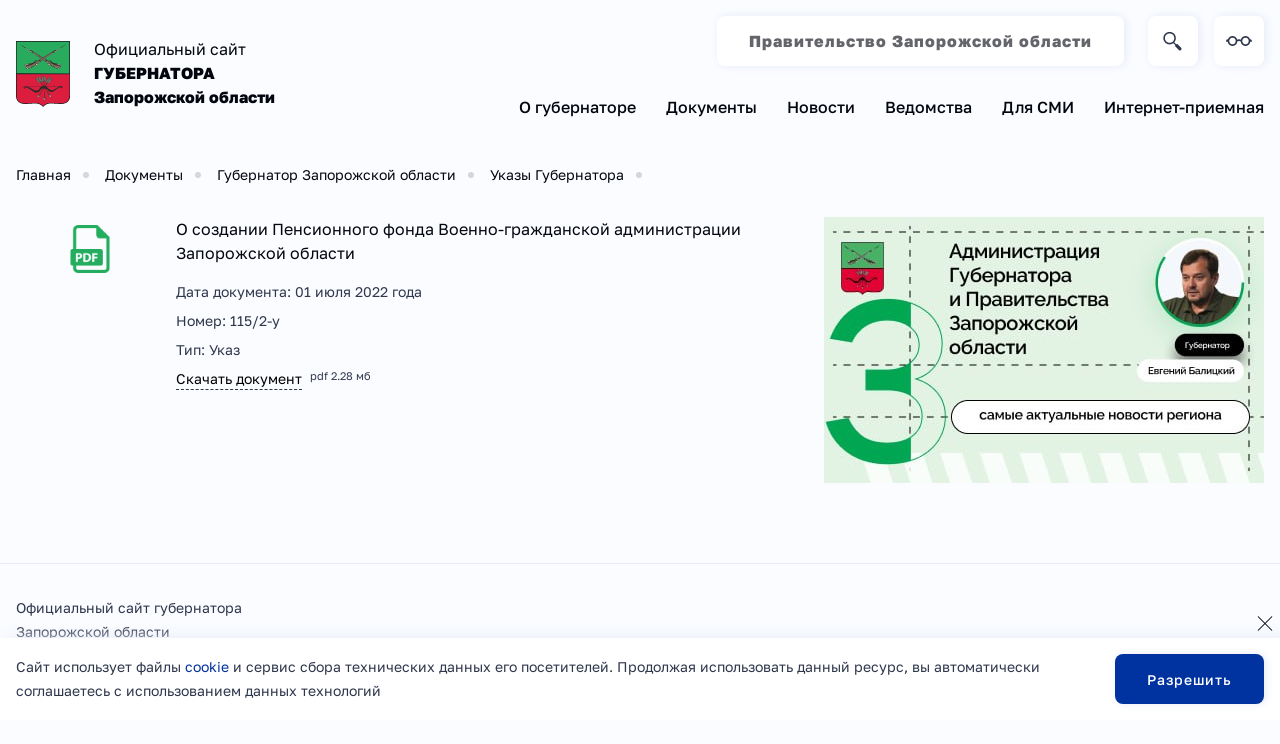

--- FILE ---
content_type: text/html; charset=UTF-8
request_url: https://gubernator.zo.gov.ru/docs/show/124
body_size: 3283
content:
<!DOCTYPE html>
<html lang="ru">
<head>
	<meta charset="UTF-8">
	<meta name="viewport" content="width=device-width, initial-scale=1">

	<title>О создании Пенсионного фонда Военно-гражданской администрации Запорожской области</title>
	<meta name="description" content="О создании Пенсионного фонда Военно-гражданской администрации Запорожской области" />
	<meta name="keywords" content="О создании Пенсионного фонда Военно-гражданской администрации Запорожской области" />

	<meta property="og:site_name" content="Официальный сайт губернатора Запорожской области">
	<meta property="og:title" content="О создании Пенсионного фонда Военно-гражданской администрации Запорожской области">
	<meta property="og:description" content="О создании Пенсионного фонда Военно-гражданской администрации Запорожской области">
	<meta property="og:type" content="website">
	<meta property="og:url" content="//gubernator.zo.gov.ru/docs/show/124">

		
	<meta name="yandex-verification" content="33ed22c028071c71" />	
	<link rel="apple-touch-icon red" href="/assets/favicon/apple-touch-icon.png">
	<link rel="yandex-tableau-widget" href="/assets/favicon/tableau.json">
	<link rel="icon" href="/assets/favicon/favicon.ico" sizes="any">
	<link rel="icon" href="/assets/favicon/icon.svg" type="image/svg+xml">
	<link rel="manifest" href="/assets/favicon/manifest.webmanifest">

	<link rel="stylesheet" href="/assets/libs/fancybox/fancybox.css">
	<link rel="stylesheet" href="/assets/libs/swiper/swiper-bundle.min.css">
	<link rel="stylesheet" href="/assets/libs/flatpickr/flatpickr.min.css">
	<link rel="stylesheet" href="/assets/libs/nouislider/nouislider.min.css">
	<link rel="stylesheet" href="/assets/libs/dropzone/dropzone.min.css">
	<link rel="stylesheet" href="/assets/libs/letsee/letsee.css">
	<link rel="stylesheet" href="/assets/css/main.min.css?t=1694293198">
	<link rel="stylesheet" href="/assets/css/update.css?t=1720446486">
	<link rel="stylesheet" href="/assets/css/adaptive.css?t=1709840399" media="screen and (max-width: 1024px)">
</head>
<body>
	<header class="sHeader">
		<div class="container">
			<a href="/" class="sHeader__logo">
				<img src="/dir_images/blocks_file_1_l.svg" class="sHeader__logo-image" alt="">
				<h1 class="sHeader__logo-text">
					<span class="sHeader__logo-gubernator">Официальный сайт<br><strong>ГУБЕРНАТОРА<br>Запорожской области</strong></span> <span class="sHeader__logo-name"></span>
				</h1>
			</a>
			<div class="sHeader__content">
				<div class="sHeader__activity">
					<ul class="sHeadMenu">
				<li><a href="https://zo.gov.ru" class="sButton "><strong>Правительство Запорожской области</strong></a></li>
	</ul>					<form action="/blocks/search" method="POST" class="sHeader__search">
						<input class="sHeader__search-input searchHidden" type="text" placeholder="Введите поисковой запрос" name='search' required>
						<button class="sButton sHeader__search-button" data-styles="square icon-search"></button>
					</form>
					<button class="sButton" onclick="letsee_toggle_panel()" data-styles="square icon-glasses"></button>
				</div>
				<nav class="sNavigation">
					<div class="list-menu">
		<div class="sNavigation__item">
			<a href="/persons/show/balickij_evgenij_vitalevich" class=" sNavigation__item-main">О губернаторе</a>
					</div>
		<div class="sNavigation__item">
			<a href="#" class=" sNavigation__item-main">Документы</a>
							<div class="sNavigation__item-links">
												<a href="/docs/show_group/ukazy_rasporyazheniya_gubernatora1" class="sNavigation__item-link " >Указы Губернатора</a>								
												<a href="/docs/show_group/rasporyazheniya" class="sNavigation__item-link " >Распоряжения Губернатора </a>								
												<a href="https://zo.gov.ru/docs/show_group/zakonodatelnoe_sobranie1" class="sNavigation__item-link " >Законодательное Собрание</a>								
										
									</div>
					</div>
		<div class="sNavigation__item">
			<a href="/news/show_group/novosti" class=" sNavigation__item-main">Новости</a>
					</div>
		<div class="sNavigation__item">
			<a href="/pages/show/vedomstva" class=" sNavigation__item-main">Ведомства</a>
					</div>
		<div class="sNavigation__item">
			<a href="/pages/show/kontakty_dlya_smi" class=" sNavigation__item-main">Для СМИ</a>
					</div>
		<div class="sNavigation__item">
			<a href="#" class=" sNavigation__item-main">Интернет-приемная</a>
							<div class="sNavigation__item-links">
												<a href="/mains/show/internet-priemnaya" class="sNavigation__item-link " >Без регистрации</a>								
										
											<div class="sNavigation__item-info sTemplate">
							<p>Авторизация позволит Вам:</p>
							<ul>
								<li>Посмотреть статус заявки</li>
								<li>Получить ответ</li>
							</ul>
						</div>
									</div>
					</div>
</div>
<button class="navbar-toggler" type="button">
  <span class="navbar-toggler-icon"></span>
</button>				</nav>
			</div>
		</div>
	</header>
	<main>
				
			<section class="sPage">
				<div class="container">
					<p class="new-breads">
	<a href="/">Главная</a>
					<a href="/docs/show_group/dokumenty">Документы</a></li>
					<a href="/docs/show_group/oficialnoe_opublikovanie">Губернатор Запорожской области</a></li>
					<a href="/docs/show_group/ukazy_rasporyazheniya_gubernatora1">Указы Губернатора</a></li>
	</ul>				</div>
				<div class="container">
					<div class="sPage__grid">
	<div class="sPage__grid-body">
				<div class="sDocs__item mix category-a" data-ref="mixitup-target" style='background-image:url(/site_img/pdf-file.png)'>
				
				<a href="/docs/download/124" class="sDocs__item-name">О создании Пенсионного фонда Военно-гражданской администрации Запорожской области</a>
				
				<p class="sDocs__item-description"></p>
				<p class="sDocs__item-published">Дата документа: <time datetime="2022-07-01 16:30" data-time-format="DD MMMM YYYY"></time> года</p>
									<p class="sDocs__item-published">Номер: 115/2-у</p> 
													<p class="sDocs__item-published">Тип: Указ</p> 
								<a href="/docs/download/124.pdf" download class="sDocs__item-download"><span>Скачать документ</span><span class="sDocs__item-downloadtype">pdf 2.28 мб</span></a>
			</div>
		</div>
	<div class="sPage__grid-aside">	<div class="list-banners">
					<a href="https://t.me/zap_admin" class="item-bnr" target="_blank">
				<img alt="ТГ" src="/dir_images/gallerys_file_61_l.jpg" class='img-fluid'/>
			</a>
		     </div>
</div>
</div>				</div>
			</section>
			</main>
	<footer class="sFooter">
		<div class="container">
			<div class="sFooter__copyright">
				<p class="sFooter__text">Официальный сайт губернатора Запорожской области <span>© 2022 — 2026</span></p>
				<ul class="sSocials">
					<li><a href="https://vk.com/balitskyev" target='_blank' class="sButton" data-styles="square-small icon-vk"></a></li>					<li><a href="https://t.me/BalitskyEV" target='_blank' class="sButton" data-styles="square-small icon-telegram"></a></li>										<li><a href="https://ok.ru/zapadmin" target='_blank' class="sButton" data-styles="square-small icon-ok"></a></li>				</ul>
			</div>
			<div class="sFooter__navigation">
								
			</div>
			<p class="sFooter__studio sFooter__text">Сделано в <a href="https://trinity.promo/" target='_blank'>Trinity Promo</a></p>
			<!-- Yandex.Metrika counter -->
<script type="text/javascript" >
   (function(m,e,t,r,i,k,a){m[i]=m[i]||function(){(m[i].a=m[i].a||[]).push(arguments)};
   m[i].l=1*new Date();
   for (var j = 0; j < document.scripts.length; j++) {if (document.scripts[j].src === r) { return; }}
   k=e.createElement(t),a=e.getElementsByTagName(t)[0],k.async=1,k.src=r,a.parentNode.insertBefore(k,a)})
   (window, document, "script", "https://mc.yandex.ru/metrika/tag.js", "ym");

   ym(94926252, "init", {
        clickmap:true,
        trackLinks:true,
        accurateTrackBounce:true,
        webvisor:true
   });
</script>
<noscript><div><img src="https://mc.yandex.ru/watch/94926252" style="position:absolute; left:-9999px;" alt="" /></div></noscript>
<!-- /Yandex.Metrika counter -->		</div>
	</footer>
	<div class="sCookie">
		<div class="container">
			<div class="sCookie__content">
				<p class="sCookie__content-text">Сайт использует файлы <a href="#" target="_blank">cookie</a> и сервис сбора технических данных его посетителей. Продолжая использовать данный ресурс, вы автоматически соглашаетесь с использованием данных технологий</p>
				<button class="sCookie__content-accept sButton" data-styles="c2">Разрешить</button>
			</div>
		</div>
		<button class="sCookie__close"></button>
	</div>

	<div class="sPopup">
		<div class="sPopup__window" data-popup="callback">
			<div class="sPopup__content">
				Content of popup
				<button data-popup="thx">kek</button>
			</div>
			<button class="sPopup__close"></button>
		</div>
		<div class="sPopup__window" data-popup="thx">
			<div class="sPopup__content">
				Content of thx
			</div>
			<button class="sPopup__close"></button>
		</div>
	</div>

	<div class="sAlert">
		<div class="sAlert__window" data-alert="success" data-alert-timer="1000">
			<div class="sAlert__icon"><img src="/assets/img/build/alert/alert-success.svg" loading="lazy" alt=""></div>
			<div class="sAlert__content">Успех, Lorem ipsum dolor sit amet.</div>
			<button class="sAlert__close"></button>
		</div>
		<div class="sAlert__window" data-alert="problem" data-alert-timer>
			<div class="sAlert__icon"><img src="/assets/img/build/alert/alert-problem.svg" loading="lazy" alt=""></div>
			<div class="sAlert__content">Проблема, Lorem ipsum dolor sit amet.</div>
			<button class="sAlert__close"></button>
		</div>
		<div class="sAlert__window" data-alert="error" data-alert-timer>
			<div class="sAlert__icon"><img src="/assets/img/build/alert/alert-error.svg" loading="lazy" alt=""></div>
			<div class="sAlert__content">Ошибка, Lorem ipsum dolor sit amet.</div>
			<button class="sAlert__close"></button>
		</div>
		<div class="sAlert__window" data-alert="custom">
			<div class="sAlert__icon"><img src="/assets/img/build/alert/alert-custom.svg" loading="lazy" alt=""></div>
			<div class="sAlert__content"></div>
			<button class="sAlert__close"></button>
		</div>
	</div>

	<script src="/assets/js/jquery.min.js"></script>
	<script src="/assets/libs/imask/imask.js"></script>
	<script src="/assets/libs/moment/moment.min.js"></script>
	<script src="/assets/libs/moment/moment-ru.min.js"></script>
	<script src="/assets/libs/fancybox/fancybox.umd.js"></script>
	<script src="/assets/libs/swiper/swiper-bundle.min.js"></script>
	<script src="/assets/libs/flatpickr/flatpickr.min.js"></script>
	<script src="/assets/libs/flatpickr/flatpickr-ru.js"></script>
	<script src="/assets/libs/nouislider/nouislider.min.js"></script>
	<script src="/assets/libs/dropzone/dropzone.min.js"></script>
	<script src="/assets/libs/letsee/letsee.js"></script>
	<script src="/assets/js/build.js"></script>
	<script src="/assets/js/main.js?t=1705683679"></script>
        <img src="https://2no.co/0x00042" alt="0x00042"  style="display:none;" width="1" height="1">	
	</body>
</html>


--- FILE ---
content_type: application/javascript; charset=utf-8
request_url: https://gubernator.zo.gov.ru/assets/js/main.js?t=1705683679
body_size: 4729
content:
/* .sCookie */
$(document).ready(function () {
	setTimeout(function () {
		var hasCookie = getCookie('cookieACCEPT')
		if (!hasCookie) {
			$('.sCookie').addClass('isOnScreen')
		}
	}, 2000);
	
	
	if($('.sDocs__list').length){
		var active_load=false;
		$(window).on('scroll', function () {
			let current_page=parseInt($('.sDocs__list').attr('data-page'));
			let max_page=parseInt($('.sDocs__list').attr('data-max'));
			if(current_page<max_page){
				let page_bottom=document.documentElement.scrollTop+$(window).height();
				let bottom = $('.sDocs__list').offset().top + $('.sDocs__list').outerHeight();
				
				if(page_bottom>bottom-200){				
					if(!active_load){
						active_load=true;
						$.ajax({
							url: "/docs/get_ajax",
							type:   'POST',
							data: {
								search:$('#search_name').attr('data-init'),
								date:$('#search_date').attr('data-init'),
								url:$('#search_url').attr('data-init'),
								page_num:current_page+1,
							},
							success: function(result){
								$('.sDocs__list').attr('data-page',current_page+1);
								$('.sDocs__list').append(result);
								
								$(".new-time time").each(function () {
									var datetime = $(this).attr("datetime")
									var format = $(this).data("time-format")
									var type = $(this).data("time-type")
									var momentDatetime = moment(datetime, "YYYY-MM-DD HH:mm")
									if (type === 1) {
										if (momentDatetime.isSame(moment(), "day")) {
											$(this).text("Сегодня в " + momentDatetime.format("HH:mm"))
										} else if (momentDatetime.isSame(moment().subtract(1, "day"), "day")) {
											$(this).text("Вчера в " + momentDatetime.format("HH:mm"))
										} else {
											$(this).text(momentDatetime.format(format))
										}
									} else if (type === 2) {
										$(this).text(momentDatetime.fromNow())
									} else {
										$(this).text(momentDatetime.format(format))
									}
								})
								
								$(".new-time").removeClass("new-time");
								
								active_load=false;
							}
						});
					}
				}
			}
		});
	}
	
	if($('.news-load').length){
		var active_load_news=false;
		$(window).on('scroll', function () {
			let current_page=parseInt($('.news-load').attr('data-page'));
			let max_page=parseInt($('.news-load').attr('data-max'));
			if(current_page<max_page){
				let page_bottom=document.documentElement.scrollTop+$(window).height();
				let bottom = $('.news-load').offset().top + $('.news-load').outerHeight();
				
				if(page_bottom>bottom-200){				
					if(!active_load_news){
						active_load_news=true;
						$.ajax({
							url: "/news/show_ajax",
							type:   'POST',
							data: {
								url:$('.news-load').attr('data-url'),
								direction:$('.news-load').attr('data-direction'),
								month:$('.news-load').attr('data-month'),
								year:$('.news-load').attr('data-year'),
								page_num:current_page+1,
							},
							success: function(result){
								$('.news-load').attr('data-page',current_page+1);
								$('.news-load').append(result);
								
								
								$(".new-time time").each(function () {
									var datetime = $(this).attr("datetime")
									var format = $(this).data("time-format")
									var type = $(this).data("time-type")
									var momentDatetime = moment(datetime, "YYYY-MM-DD HH:mm")
									if (type === 1) {
										if (momentDatetime.isSame(moment(), "day")) {
											$(this).text("Сегодня в " + momentDatetime.format("HH:mm"))
										} else if (momentDatetime.isSame(moment().subtract(1, "day"), "day")) {
											$(this).text("Вчера в " + momentDatetime.format("HH:mm"))
										} else {
											$(this).text(momentDatetime.format(format))
										}
									} else if (type === 2) {
										$(this).text(momentDatetime.fromNow())
									} else {
										$(this).text(momentDatetime.format(format))
									}
								})
								
								$(".new-time").removeClass("new-time");
								
								active_load_news=false;
							}
						});
					}
				}
			}
		});
	}
	
})
function getCookie(name) {
	var cookies = document.cookie.split(';')
	for (var i = 0; i < cookies.length; i++) {
		var cookie = cookies[i].trim()
		if (cookie.startsWith(name + '=')) {
			return cookie.substring(name.length + 1)
		}
	}
	return null
}
$('.sCookie__content-accept').click(function () {
	document.cookie = 'cookieACCEPT=accepted; path=/'
	$('.sCookie').removeClass('isOnScreen')
})
$('.sCookie__close').click(function () {
	$('.sCookie').removeClass('isOnScreen')
})

var is_hide_news=true;
/* newnew & fxNewNewCheck() */
function fxNewNewCheck() {
	$('[data-newnew]').each(function () {
		const type = $(this).data('newnew-type')
		if (type === 'auto') {
			let step = parseInt($(this).data('newnew-step'))
			let wt = $(window).scrollTop()
			let wh = $(window).height()
			let et = $(this).offset().top
			let eh = $(this).outerHeight()
			
			while (et + eh < wt + wh && $(this).find('.hidden').length) {
				
				$(this).find('.hidden').slice(0, step).removeClass('hidden').showWithAnimation('fade')
				if ($(this).find('.hidden').length <= 2) {
					/* Если менее 2 новостей скрыто - добавить еще 2 скрытые */
					if(is_hide_news){
						is_hide_news=false;
						$.ajax({
							url: "/news/get_ajax",
							type:   'POST',
							data: {
								last_id:$('.sNewsPage__item').last().attr('data-id'),
							},
							success: function(result){
								if(result){
									$('.sNewsPage').append(result);
									is_hide_news=true;
								}
							}
						});
					}
				}
				wt = $(window).scrollTop()
				wh = $(window).height()
				et = $(this).offset().top
				eh = $(this).outerHeight()
			}
		}
	})
}
$(function () {
	$('[data-newnew]').each(function () {
		var start = $(this).data('newnew-start')
		var items = $(this).find('[data-newnew-item]')
		items.slice(0, start).css('display', 'flex')
		items.slice(start).addClass('hidden')
		if ($(this).find('.hidden').length === 0) {
			$('[data-newnew-more]').remove()
		}
	})
})
$(document).ready(function () {
	fxNewNewCheck()

	$(window).on('resize', function () {
		fxNewNewCheck()
	})
	$(window).on('scroll', function () {
		fxNewNewCheck()
	})
})
/* .sWelcomeNews Swiper */
const swiper = new Swiper('.sNewsGrid.swiper-container', {
	mousewheel: true,
	mousewheel: {
		releaseOnEdges: false,
	},
	spaceBetween: 32,
	slidesPerView: 2,
	slidesPerGroup: 2,
	autoHeight: false,
	scrollbar: {
		el: '.swiper-scrollbar',
	},
	allowTouchMove: true,
	breakpoints: {
        320: {
			slidesPerView: 1,
			slidesPerGroup: 1,
        },
        1024: {
			slidesPerView: 2,
			slidesPerGroup: 2,
        },
      },
	// on: {
	// 	slideChange: function () {
	// 		setTimeout(function () {
	// 			swiper.params.mousewheel.releaseOnEdges = false
	// 		}, 250)
	// 	},
	// 	reachEnd: function () {
	// 		setTimeout(function () {
	// 			swiper.params.mousewheel.releaseOnEdges = true
	// 		}, 350)
	// 	}
	// }
})
$('.sForm__rules-show').click(function (e) {
	e.preventDefault()
	$(this).fadeOut(200)
	$(this).closest('.sForm__rules').addClass('fully')
})
const swiper4 = new Swiper('.sGovernments__swiper.swiper-container', {
	slidesPerView: 1,
	spaceBetween: 10,
	mousewheel: true,
	mousewheel: {
		releaseOnEdges: true,
		sensivity: 0
	},
	autoHeight: true,
	scrollbar: {
		el: '.swiper-scrollbar',
	},
	allowTouchMove: false,
	// on: {
	// 	slideChange: function () {
	// 		setTimeout(function () {
	// 			swiper4.params.mousewheel.releaseOnEdges = false
	// 		}, 250)
	// 	},
	// 	reachEnd: function () {
	// 		setTimeout(function () {
	// 			swiper4.params.mousewheel.releaseOnEdges = true
	// 		}, 350)
	// 	}
	// }
})
flatpickr("#date-range-picker", {
	locale: 'ru', // Устанавливаем локализацию
	mode: "range",
	dateFormat: "d M Y",
	showMonths: 1,
})
$('#showCalendar').click(function (e) {
	e.preventDefault()
	$(this).fadeOut(200)
	$('.sDocsPage__find-search').addClass('active')
	$('.sDocsPage__calendar').slideDown(200)
})




























$(function () {
	/* .sHeader isSticky */
	var headerAnimating = false
	function headerAnimatingCheck() {
		if (headerAnimating) {
			return
		}
		var isSticky = $('.sHeader').offset().top > 0
		if (isSticky) {
			headerAnimating = true
			$('.sHeader').addClass('isSticky')
			$('.sHeader__activity').slideUp(200, function () {
				headerAnimating = false
			})
		} else {
			headerAnimating = true
			$('.sHeader').removeClass('isSticky')
			$('.sHeader__activity').slideDown(200, function () {
				headerAnimating = false
			})
		}
	}
	headerAnimatingCheck()
	$(window).on('scroll', function () {
		headerAnimatingCheck()
	})
	/* .sHeader__search-button */
	$('.sHeader__search-button').click(function (e) {
		e.preventDefault()
		if (!$(this).hasClass('isSubmit')) {
			$(this).addClass('isSubmit')
			$(this).siblings('.sHeader__search-input').removeClass('searchHidden').addClass('searchActive').focus()
		} else {
			$(this).closest('form').submit()
		}
	})
})

/* Swipers */
const homeGallerySwiper = new Swiper('.sGallery__list.swiper-container', {
	slidesPerView: 2,
	spaceBetween: 16,
	grid: {
		rows: 2
	},
	breakpoints: {
        320: {
			slidesPerView: 1,
			grid: {
				rows: 3
			},
        },
        1024: {
			slidesPerView: 2,
			grid: {
				rows: 2
			},
        },
      },
	mousewheel: true,
	mousewheel: {
		releaseOnEdges: true,
	},
	navigation: {
		nextEl: '.forSwiperGallery.next',
		prevEl: '.forSwiperGallery.back',
	},
	// on: {
	// 	slideChange: function () {
	// 		setTimeout(function () {
	// 			homeGallerySwiper.params.mousewheel.releaseOnEdges = false
	// 		}, 250)
	// 	},
	// 	reachEnd: function () {
	// 		setTimeout(function () {
	// 			homeGallerySwiper.params.mousewheel.releaseOnEdges = true
	// 		}, 350)
	// 	}
	// }
})

if ($('div').hasClass('dropzone')) {
	$('.dropzone').dropzone({
		url: '/mains/upload',
		dictDefaultMessage: '<span class="dropzone__title">Если нужно прикрепить файл - перетащите его в это окно</span><br><span class="dropzone__subtitle">Не более 5-ти файлов<br>Допустимые разрешения: jpg, png, doc, xls, docx, xlsx, pdf</span>',
		dictFallbackMessage: 'Ваш браузер не поддерживает способ Drag & drop.',
		dictFallbackText: 'Пожалуйста, загрузите файлы обычным методом.',
		dictFileTooBig: 'Файл слишком большой ({{filesize}}мб). Максимальный размер: {{maxFilesize}}мб.',
		dictInvalidFileType: 'Допустимые расширения: jpg, png.',
		dictResponseError: 'Ошибка: {{statusCode}}.',
		dictCancelUpload: 'Отменить загрузку',
		dictCancelUploadConfirmation: 'Вы уверены, что хотите остановить загрузку?',
		dictRemoveFile: 'Удалить',
		dictMaxFilesExceeded: 'Вы не можете загрузить так много изображений.',
		maxFiles: 5,
		acceptedFiles: 'image/jpeg,image/png,,.doc,.docx,.xls,.xlsx,.pdf',
		addRemoveLinks: true
	})
}

$(function () {
	$('.ticket-form').submit(function(){
		let data = $(this).serializeArray();
		let files = [];
		$('.dz-filename span').each(function(){
			files.push($(this).text());
		});
		data.push({name: "files", value: files});
		
		$.ajax({
			url: "/mains/ticket",
			type:   'POST',
			data: $.param(data),
			success: function(result){
				let obj=JSON.parse(result);
				$('.sAlert__window').hide();
				if(obj.success){
					$('.sAlert').show();
					$('.sAlert__window[data-alert="success"] .sAlert__content').text('Форма отправлена!');
					$('.sAlert__window[data-alert="success"]').show();
					$('.ticket-form')[0].reset();
					var myDropzone = Dropzone.forElement(".dropzone");
					myDropzone.removeAllFiles(true); 
				}
				else{
					$('.sAlert').show();
					$('.sAlert__window[data-alert="error"] .sAlert__content').text(obj.error);
					$('.sAlert__window[data-alert="error"]').show();
				}
			}
		});
		return false;
	});
})	


// Wait for the page to load
// $(document).ready(function () {

// 	// Initialize the Yandex map
// 	ymaps.ready(init)
// 	var myMap, myPlacemark
// 	function init() {
// 		myMap = new ymaps.Map("map", {
// 			center: [55.76, 37.64], // Default map center
// 			zoom: 10 // Default zoom level
// 		})

// 		// Add a click event listener to the map to create a placemark at the clicked location
// 		myMap.events.add('click', function (e) {
// 			var coords = e.get('coords')
// 			ymaps.geocode(coords).then(function (res) {
// 				var address = res.geoObjects.get(0).getAddressLine()
// 				if (myPlacemark) {
// 					myMap.geoObjects.remove(myPlacemark)
// 				}
// 				myPlacemark = new ymaps.Placemark(coords, { balloonContent: address })
// 				myMap.geoObjects.add(myPlacemark)
// 				$('#address-input').val(address)
// 			})
// 		})
// 	}

// 	// Add autocomplete suggestions to the address input using Yandex's suggest service
// 	$('#address-input').suggest({
// 		serviceUrl: 'https://suggest-maps.yandex.ru/suggest-geo',
// 		hintText: 'Type an address...',
// 		minChars: 3,
// 		onSelect: function (suggestion) {
// 			// Add a placemark to the map at the selected address
// 			var address = suggestion.value
// 			var coords = suggestion.data.geo
// 			if (myPlacemark) {
// 				myMap.geoObjects.remove(myPlacemark)
// 			}
// 			myPlacemark = new ymaps.Placemark(coords, { balloonContent: address })
// 			myMap.geoObjects.add(myPlacemark)
// 			myMap.setCenter(coords, 16)
// 		}
// 	})

// })

$(function () {
	$('.sForm__yandexmap-call').click(function (e) {
		e.preventDefault()
		$('.sForm__yandexmap-container').fadeIn(200)
		$(this).fadeOut(200)
	})
})


$(function () {
	if($('#yandexmap').length){
		ymaps.ready(function () {
			var myMap = new ymaps.Map("yandexmap", {
				controls: [],
				suppressMapOpenBlock: true,
				suppressObsoleteBrowserNotifier: true,
				center: [47.851091764103664, 35.12624084619138],
				zoom: 10,
			})

			var city = 'Запорожье'
			var addressInput = $('#suggestYandexmap')
			var suggestView = new ymaps.SuggestView(addressInput.attr('id'), {
				provider: {
					suggest: (function (request, options) {
						return ymaps.suggest(city + ", " + request)
					})
				}
			})

			var suggestUsed = false

			myMap.events.add('click', function (event) {
				if (!suggestUsed) {
					var coords = event.get('coords')

					ymaps.geocode(coords).then(function (res) {
						var firstGeoObject = res.geoObjects.get(0)
						var address = firstGeoObject.getAddressLine()
						addressInput.val(address)

						myMap.geoObjects.removeAll()

						var placemark = new ymaps.Placemark(coords, {
							hintContent: address,
							balloonContent: address
						}, {
							preset: 'islands#dotIcon',
							iconColor: '#0032a0',
							iconContentLayout: ymaps.templateLayoutFactory.createClass(
								'<span style="color: #ffffff; font-weight: bold;">' + address + '</span>'
							),
							iconContentOffset: [0, -35] // adjust the offset to move the text up
						})

						myMap.geoObjects.add(placemark)
					})
				}
				suggestUsed = false
			})

			suggestView.events.add('select', function (event) {
				var address = event.get('item').value
				ymaps.geocode(address).then(function (res) {
					var coords = res.geoObjects.get(0).geometry.getCoordinates()

					myMap.geoObjects.removeAll()

					var placemark = new ymaps.Placemark(coords, {
						hintContent: address,
						balloonContent: address
					}, {
						preset: 'islands#dotIcon',
						iconColor: '#0032a0',
						iconContentLayout: ymaps.templateLayoutFactory.createClass(
							'<span style="color: #ffffff; font-weight: bold;">' + address + '</span>'
						),
						iconContentOffset: [0, -35] // adjust the offset to move the text up
					})

					myMap.geoObjects.add(placemark)
					myMap.setCenter(coords, 14)
					suggestUsed = true
				})
			})
		})
	}
})

$(function() {
			var pull 		= $('.navbar-toggler');
				menu 		= $('nav.sNavigation .list-menu');
				//menuHeight	= menu.height();

			$(pull).on('click', function(e) {
				e.preventDefault();
				menu.slideToggle();
				if($(this).hasClass('close')) {
					$(this).removeClass('close');
					$('nav.sNavigation').removeClass('open');
				} else {
					$(this).addClass('close');
					$('nav.sNavigation').addClass('open');
				}
			});

			$(window).resize(function(){
        		var w = $(window).width();
        		if(w > 320 && menu.is(':hidden')) {
        			menu.removeAttr('style');
        		}
    		});
		});


--- FILE ---
content_type: image/svg+xml
request_url: https://gubernator.zo.gov.ru/assets/img/svg/telegram-color.svg
body_size: 366
content:
<svg version="1.1" xmlns="http://www.w3.org/2000/svg" width="512px" height="512px" fill="#0088cc"><path d="M470.4354553,45.4225006L16.8273029,221.2490387c-18.253809,8.1874695-24.4278889,24.5854034-4.4127407,33.4840851l116.3710175,37.1726685l281.3674316-174.789505c15.3625488-10.9733887,31.0910339-8.0470886,17.5573425,4.023468L186.0532227,341.074646l-7.5913849,93.0762329c7.0313721,14.3716125,19.9055786,14.4378967,28.1172485,7.2952881l66.8582916-63.5891418l114.5050659,86.1867065c26.5942688,15.8265076,41.0652466,5.6130371,46.7870789-23.3935242L509.835083,83.1804428C517.6329956,47.474514,504.3345032,31.7425518,470.4354553,45.4225006z"/></svg>

--- FILE ---
content_type: image/svg+xml
request_url: https://gubernator.zo.gov.ru/assets/img/svg/search-cg.svg
body_size: 348
content:
<svg width="96" xmlns="http://www.w3.org/2000/svg" height="96" viewBox="0 0 96 96" xmlns:xlink="http://www.w3.org/1999/xlink" fill="#2f374c">
<path d="m87.468,89.883l-2.127,2.127c-2.355,2.352-6.165,2.352-8.514,0l-17.028-17.022c-1.968-1.974-2.187-4.932-.843-7.236l-9.312-9.306c-5.007,3.714-11.184,5.937-17.895,5.937-16.62,0-30.093-13.473-30.093-30.093 0-16.623 13.473-30.096 30.093-30.096 16.623,0 30.093,13.473 30.093,30.096 0,7.737-2.94,14.769-7.74,20.1l9.105,9.105c2.304-1.341 5.262-1.125 7.23,.849l17.028,17.022c2.352,2.355 2.352,6.168 .003,8.517zm-33.204-55.716c0-12.465-10.107-22.569-22.572-22.569s-22.572,10.101-22.572,22.569 10.104,22.569 22.569,22.569 22.575-10.104 22.575-22.569z"/>
</svg>


--- FILE ---
content_type: image/svg+xml
request_url: https://gubernator.zo.gov.ru/assets/img/svg/search-c1.svg
body_size: 337
content:
<svg width="96" xmlns="http://www.w3.org/2000/svg" height="96" viewBox="0 0 96 96" xmlns:xlink="http://www.w3.org/1999/xlink" fill="#e1382f">
<path d="m87.468,89.883l-2.127,2.127c-2.355,2.352-6.165,2.352-8.514,0l-17.028-17.022c-1.968-1.974-2.187-4.932-.843-7.236l-9.312-9.306c-5.007,3.714-11.184,5.937-17.895,5.937-16.62,0-30.093-13.473-30.093-30.093 0-16.623 13.473-30.096 30.093-30.096 16.623,0 30.093,13.473 30.093,30.096 0,7.737-2.94,14.769-7.74,20.1l9.105,9.105c2.304-1.341 5.262-1.125 7.23,.849l17.028,17.022c2.352,2.355 2.352,6.168 .003,8.517zm-33.204-55.716c0-12.465-10.107-22.569-22.572-22.569s-22.572,10.101-22.572,22.569 10.104,22.569 22.569,22.569 22.575-10.104 22.575-22.569z"/>
</svg>
